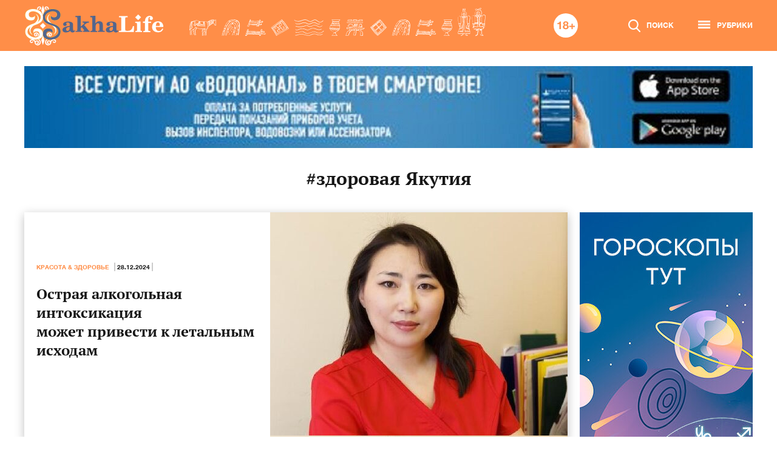

--- FILE ---
content_type: text/html; charset=UTF-8
request_url: https://sakhalife.ru/tag/zdorovaya-yakutiya/
body_size: 14530
content:
<!DOCTYPE html>
<html lang=ru>
    <head>
        <meta charset="utf-8">
		<meta name="viewport" content="width=device-width, initial-scale=1">
		<meta name='robots' content='index, follow, max-image-preview:large, max-snippet:-1, max-video-preview:-1' />

	<!-- This site is optimized with the Yoast SEO Premium plugin v26.6 (Yoast SEO v26.6) - https://yoast.com/wordpress/plugins/seo/ -->
	<title>Архивы здоровая Якутия - SAKHALIFE</title>
	<link rel="canonical" href="https://sakhalife.ru/tag/zdorovaya-yakutiya/" />
	<meta property="og:locale" content="ru_RU" />
	<meta property="og:type" content="article" />
	<meta property="og:title" content="Архивы здоровая Якутия" />
	<meta property="og:url" content="https://sakhalife.ru/tag/zdorovaya-yakutiya/" />
	<meta property="og:site_name" content="SAKHALIFE" />
	<meta name="twitter:card" content="summary_large_image" />
	<script type="application/ld+json" class="yoast-schema-graph">{"@context":"https://schema.org","@graph":[{"@type":"CollectionPage","@id":"https://sakhalife.ru/tag/zdorovaya-yakutiya/","url":"https://sakhalife.ru/tag/zdorovaya-yakutiya/","name":"Архивы здоровая Якутия - SAKHALIFE","isPartOf":{"@id":"https://sakhalife.ru/#website"},"primaryImageOfPage":{"@id":"https://sakhalife.ru/tag/zdorovaya-yakutiya/#primaryimage"},"image":{"@id":"https://sakhalife.ru/tag/zdorovaya-yakutiya/#primaryimage"},"thumbnailUrl":"https://sakhalife.ru/wp-content/uploads/2024/12/photo_5323611362552831150_x-2.jpg","breadcrumb":{"@id":"https://sakhalife.ru/tag/zdorovaya-yakutiya/#breadcrumb"},"inLanguage":"ru-RU"},{"@type":"ImageObject","inLanguage":"ru-RU","@id":"https://sakhalife.ru/tag/zdorovaya-yakutiya/#primaryimage","url":"https://sakhalife.ru/wp-content/uploads/2024/12/photo_5323611362552831150_x-2.jpg","contentUrl":"https://sakhalife.ru/wp-content/uploads/2024/12/photo_5323611362552831150_x-2.jpg","width":565,"height":368},{"@type":"BreadcrumbList","@id":"https://sakhalife.ru/tag/zdorovaya-yakutiya/#breadcrumb","itemListElement":[{"@type":"ListItem","position":1,"name":"Главная страница","item":"https://sakhalife.ru/"},{"@type":"ListItem","position":2,"name":"здоровая Якутия"}]},{"@type":"WebSite","@id":"https://sakhalife.ru/#website","url":"https://sakhalife.ru/","name":"SAKHALIFE","description":"Горячие новости Якутии и Якутска - скандалы и происшествия, политика и интриги, культура и спорт.","potentialAction":[{"@type":"SearchAction","target":{"@type":"EntryPoint","urlTemplate":"https://sakhalife.ru/?s={search_term_string}"},"query-input":{"@type":"PropertyValueSpecification","valueRequired":true,"valueName":"search_term_string"}}],"inLanguage":"ru-RU"}]}</script>
	<!-- / Yoast SEO Premium plugin. -->


<link rel="alternate" type="application/rss+xml" title="SAKHALIFE &raquo; Лента метки здоровая Якутия" href="https://sakhalife.ru/tag/zdorovaya-yakutiya/feed/" />
<style id='wp-img-auto-sizes-contain-inline-css' type='text/css'>
img:is([sizes=auto i],[sizes^="auto," i]){contain-intrinsic-size:3000px 1500px}
/*# sourceURL=wp-img-auto-sizes-contain-inline-css */
</style>
<link rel='stylesheet' id='wpfl-fonts-css' href='https://sakhalife.ru/wp-content/plugins/wp-fonts-integration/fonts.css?ver=1.2' type='text/css' media='all' />
<style id='wp-emoji-styles-inline-css' type='text/css'>

	img.wp-smiley, img.emoji {
		display: inline !important;
		border: none !important;
		box-shadow: none !important;
		height: 1em !important;
		width: 1em !important;
		margin: 0 0.07em !important;
		vertical-align: -0.1em !important;
		background: none !important;
		padding: 0 !important;
	}
/*# sourceURL=wp-emoji-styles-inline-css */
</style>
<link rel='stylesheet' id='sakhalife-css' href='https://sakhalife.ru/wp-content/themes/sakhalife/style.css?ver=1744966977' type='text/css' media='all' />
<script type="text/javascript" src="https://sakhalife.ru/wp-includes/js/jquery/jquery.min.js?ver=3.7.1" id="jquery-core-js"></script>
<script type="text/javascript" src="https://sakhalife.ru/wp-includes/js/jquery/jquery-migrate.min.js?ver=3.4.1" id="jquery-migrate-js"></script>
<link rel="https://api.w.org/" href="https://sakhalife.ru/wp-json/" /><link rel="alternate" title="JSON" type="application/json" href="https://sakhalife.ru/wp-json/wp/v2/tags/95316" /><link rel="EditURI" type="application/rsd+xml" title="RSD" href="https://sakhalife.ru/xmlrpc.php?rsd" />
<meta name="description" content="SAKHALIFE - Горячие новости Якутии и Якутска - скандалы и происшествия, политика и интриги, расследования, культура и спорт." /><meta name="keywords" content="Образование, Происшествия, Общество, Домоводство, Красота, Здоровье, Экономика, Финансы, Экология, Якутия, Якутск" /><!-- Нет версии AMPHTML для этого URL. --><link rel="icon" href="https://sakhalife.ru/wp-content/uploads/2023/06/favicon-32x32-1.png" sizes="32x32" />
<link rel="icon" href="https://sakhalife.ru/wp-content/uploads/2023/06/favicon-32x32-1.png" sizes="192x192" />
<link rel="apple-touch-icon" href="https://sakhalife.ru/wp-content/uploads/2023/06/favicon-32x32-1.png" />
<meta name="msapplication-TileImage" content="https://sakhalife.ru/wp-content/uploads/2023/06/favicon-32x32-1.png" />
<meta name="pmail-verification" content="6489159116a8166bdd7ecda4d7ce1228">
<meta name="yandex-verification" content="20650d9846040f6f" />
<!-- Yandex.RTB -->
<script>window.yaContextCb=window.yaContextCb||[]</script>
<script src="https://yandex.ru/ads/system/context.js" async></script>
<!-- /Yandex.RTB -->

<!--2xclick 04.11 -->
<script src='https://news.2xclick.ru/loader.js' crossorigin='use-credentials' async></script>
<script>
    (function(w, d, c, s, t){
        w[c] = w[c] || [];
        w[c].push(function(){
            gnezdo.create({
                
                tizerId: 359040,
            });
        });
    })(window, document, 'gnezdoAsyncCallbacks');
</script>
<!--/2xclick 04.11 -->

<!-- integration 10.03.25 -->
<script src="https://ru.viadata.store/v2/comm_min.js?sid=108361" async></script>
<!-- /integration 10.03.25 -->

<!-- Giraf.io 18.06.25 -->
<script type="text/javascript" src="https://code.giraff.io/data/widget-sakhaliferu.js" async></script>
<!-- /Giraf.io-->

<!-- Sparrow 30.10.25  see functions.php -->
<script type="text/javascript" src="https://widget.sparrow.ru/js/embed.js" async></script>
<!-- /Sparrow 30.10.25 -->
    <style id='global-styles-inline-css' type='text/css'>
:root{--wp--preset--aspect-ratio--square: 1;--wp--preset--aspect-ratio--4-3: 4/3;--wp--preset--aspect-ratio--3-4: 3/4;--wp--preset--aspect-ratio--3-2: 3/2;--wp--preset--aspect-ratio--2-3: 2/3;--wp--preset--aspect-ratio--16-9: 16/9;--wp--preset--aspect-ratio--9-16: 9/16;--wp--preset--gradient--vivid-cyan-blue-to-vivid-purple: linear-gradient(135deg,rgb(6,147,227) 0%,rgb(155,81,224) 100%);--wp--preset--gradient--light-green-cyan-to-vivid-green-cyan: linear-gradient(135deg,rgb(122,220,180) 0%,rgb(0,208,130) 100%);--wp--preset--gradient--luminous-vivid-amber-to-luminous-vivid-orange: linear-gradient(135deg,rgb(252,185,0) 0%,rgb(255,105,0) 100%);--wp--preset--gradient--luminous-vivid-orange-to-vivid-red: linear-gradient(135deg,rgb(255,105,0) 0%,rgb(207,46,46) 100%);--wp--preset--gradient--very-light-gray-to-cyan-bluish-gray: linear-gradient(135deg,rgb(238,238,238) 0%,rgb(169,184,195) 100%);--wp--preset--gradient--cool-to-warm-spectrum: linear-gradient(135deg,rgb(74,234,220) 0%,rgb(151,120,209) 20%,rgb(207,42,186) 40%,rgb(238,44,130) 60%,rgb(251,105,98) 80%,rgb(254,248,76) 100%);--wp--preset--gradient--blush-light-purple: linear-gradient(135deg,rgb(255,206,236) 0%,rgb(152,150,240) 100%);--wp--preset--gradient--blush-bordeaux: linear-gradient(135deg,rgb(254,205,165) 0%,rgb(254,45,45) 50%,rgb(107,0,62) 100%);--wp--preset--gradient--luminous-dusk: linear-gradient(135deg,rgb(255,203,112) 0%,rgb(199,81,192) 50%,rgb(65,88,208) 100%);--wp--preset--gradient--pale-ocean: linear-gradient(135deg,rgb(255,245,203) 0%,rgb(182,227,212) 50%,rgb(51,167,181) 100%);--wp--preset--gradient--electric-grass: linear-gradient(135deg,rgb(202,248,128) 0%,rgb(113,206,126) 100%);--wp--preset--gradient--midnight: linear-gradient(135deg,rgb(2,3,129) 0%,rgb(40,116,252) 100%);--wp--preset--spacing--20: 0.44rem;--wp--preset--spacing--30: 0.67rem;--wp--preset--spacing--40: 1rem;--wp--preset--spacing--50: 1.5rem;--wp--preset--spacing--60: 2.25rem;--wp--preset--spacing--70: 3.38rem;--wp--preset--spacing--80: 5.06rem;--wp--preset--shadow--natural: 6px 6px 9px rgba(0, 0, 0, 0.2);--wp--preset--shadow--deep: 12px 12px 50px rgba(0, 0, 0, 0.4);--wp--preset--shadow--sharp: 6px 6px 0px rgba(0, 0, 0, 0.2);--wp--preset--shadow--outlined: 6px 6px 0px -3px rgb(255, 255, 255), 6px 6px rgb(0, 0, 0);--wp--preset--shadow--crisp: 6px 6px 0px rgb(0, 0, 0);}:where(body) { margin: 0; }.wp-site-blocks > .alignleft { float: left; margin-right: 2em; }.wp-site-blocks > .alignright { float: right; margin-left: 2em; }.wp-site-blocks > .aligncenter { justify-content: center; margin-left: auto; margin-right: auto; }:where(.is-layout-flex){gap: 0.5em;}:where(.is-layout-grid){gap: 0.5em;}.is-layout-flow > .alignleft{float: left;margin-inline-start: 0;margin-inline-end: 2em;}.is-layout-flow > .alignright{float: right;margin-inline-start: 2em;margin-inline-end: 0;}.is-layout-flow > .aligncenter{margin-left: auto !important;margin-right: auto !important;}.is-layout-constrained > .alignleft{float: left;margin-inline-start: 0;margin-inline-end: 2em;}.is-layout-constrained > .alignright{float: right;margin-inline-start: 2em;margin-inline-end: 0;}.is-layout-constrained > .aligncenter{margin-left: auto !important;margin-right: auto !important;}.is-layout-constrained > :where(:not(.alignleft):not(.alignright):not(.alignfull)){margin-left: auto !important;margin-right: auto !important;}body .is-layout-flex{display: flex;}.is-layout-flex{flex-wrap: wrap;align-items: center;}.is-layout-flex > :is(*, div){margin: 0;}body .is-layout-grid{display: grid;}.is-layout-grid > :is(*, div){margin: 0;}body{padding-top: 0px;padding-right: 0px;padding-bottom: 0px;padding-left: 0px;}a:where(:not(.wp-element-button)){text-decoration: underline;}:root :where(.wp-element-button, .wp-block-button__link){background-color: #32373c;border-width: 0;color: #fff;font-family: inherit;font-size: inherit;font-style: inherit;font-weight: inherit;letter-spacing: inherit;line-height: inherit;padding-top: calc(0.667em + 2px);padding-right: calc(1.333em + 2px);padding-bottom: calc(0.667em + 2px);padding-left: calc(1.333em + 2px);text-decoration: none;text-transform: inherit;}.has-vivid-cyan-blue-to-vivid-purple-gradient-background{background: var(--wp--preset--gradient--vivid-cyan-blue-to-vivid-purple) !important;}.has-light-green-cyan-to-vivid-green-cyan-gradient-background{background: var(--wp--preset--gradient--light-green-cyan-to-vivid-green-cyan) !important;}.has-luminous-vivid-amber-to-luminous-vivid-orange-gradient-background{background: var(--wp--preset--gradient--luminous-vivid-amber-to-luminous-vivid-orange) !important;}.has-luminous-vivid-orange-to-vivid-red-gradient-background{background: var(--wp--preset--gradient--luminous-vivid-orange-to-vivid-red) !important;}.has-very-light-gray-to-cyan-bluish-gray-gradient-background{background: var(--wp--preset--gradient--very-light-gray-to-cyan-bluish-gray) !important;}.has-cool-to-warm-spectrum-gradient-background{background: var(--wp--preset--gradient--cool-to-warm-spectrum) !important;}.has-blush-light-purple-gradient-background{background: var(--wp--preset--gradient--blush-light-purple) !important;}.has-blush-bordeaux-gradient-background{background: var(--wp--preset--gradient--blush-bordeaux) !important;}.has-luminous-dusk-gradient-background{background: var(--wp--preset--gradient--luminous-dusk) !important;}.has-pale-ocean-gradient-background{background: var(--wp--preset--gradient--pale-ocean) !important;}.has-electric-grass-gradient-background{background: var(--wp--preset--gradient--electric-grass) !important;}.has-midnight-gradient-background{background: var(--wp--preset--gradient--midnight) !important;}
/*# sourceURL=global-styles-inline-css */
</style>
</head>
    <body class="archive tag tag-zdorovaya-yakutiya tag-95316 wp-embed-responsive wp-theme-sakhalife">
<!-- Yandex.Metrika counter -->
<script type="text/javascript" >
   (function(m,e,t,r,i,k,a){m[i]=m[i]||function(){(m[i].a=m[i].a||[]).push(arguments)};
   m[i].l=1*new Date();
   for (var j = 0; j < document.scripts.length; j++) {if (document.scripts[j].src === r) { return; }}
   k=e.createElement(t),a=e.getElementsByTagName(t)[0],k.async=1,k.src=r,a.parentNode.insertBefore(k,a)})
   (window, document, "script", "https://mc.yandex.ru/metrika/tag.js", "ym");

   ym(50143912, "init", {
        clickmap:true,
        trackLinks:true,
        accurateTrackBounce:true
   });
</script>
<noscript><div><img src="https://mc.yandex.ru/watch/50143912" style="position:absolute; left:-9999px;" alt="" /></div></noscript>
<!-- /Yandex.Metrika counter -->

<!--LiveInternet counter-->
<script type="text/javascript">
new Image().src = "//counter.yadro.ru/hit?r"+
escape(document.referrer)+((typeof(screen)=="undefined")?"":
";s"+screen.width+"*"+screen.height+"*"+(screen.colorDepth?
screen.colorDepth:screen.pixelDepth))+";u"+escape(document.URL)+
";h"+escape(document.title.substring(0,80))+
";"+Math.random();//</script>

<!-- Rating Mail.ru counter -->
<script type="text/javascript">
var _tmr = window._tmr || (window._tmr = []);
_tmr.push({id: "3188793", type: "pageView", start: (new Date()).getTime()});
(function (d, w, id) {
  if (d.getElementById(id)) return;
  var ts = d.createElement("script"); ts.type = "text/javascript"; ts.async = true; ts.id = id;
  ts.src = "https://top-fwz1.mail.ru/js/code.js";
  var f = function () {var s = d.getElementsByTagName("script")[0]; s.parentNode.insertBefore(ts, s);};
  if (w.opera == "[object Opera]") { d.addEventListener("DOMContentLoaded", f, false); } else { f(); }
})(document, window, "topmailru-code");
</script><noscript><div>
<img src="https://top-fwz1.mail.ru/counter?id=3188793;js=na" style="border:0;position:absolute;left:-9999px;" alt="Top.Mail.Ru" />
</div></noscript>
<!-- /Rating Mail.ru counter -->
					<nav id="menu" class="menu slideout-menu">
				<div class="mobile-menu-inner">
					<div class="block-info">
	<div class="weather">
		<div class="title">ПОГОДА В ЯКУТСКЕ</div>
				<div class="value icon-1">-28 °C</div>
	</div>
	<div class="rates">
		<div class="title">КУРСЫ ВАЛЮТ</div>
		<div class="items">
						<div class="item-euro">88.79</div>
			<div class="item-dollar">76.04</div>
			<div class="item-yen">10.86</div>
		</div>
	</div>
</div>					<a href="https://sakhalife.ru/top-novosti/" class="top-news-btn">Топ новости</a>
					<a href="https://sakhalife.ru/lenta-novostey/" class="news-feed-btn">Лента новостей</a>
					<ul id="menu-glavnoe-menyu" class="mobile-main-menu"><li id="menu-item-363638" class="menu-item menu-item-type-taxonomy menu-item-object-category menu-item-363638"><a href="https://sakhalife.ru/category/svetskaya-hronika/">Светская хроника</a></li>
<li id="menu-item-1142632" class="menu-item menu-item-type-taxonomy menu-item-object-category menu-item-1142632"><a href="https://sakhalife.ru/category/dosug/">Досуг</a></li>
<li id="menu-item-1054383" class="menu-item menu-item-type-taxonomy menu-item-object-category menu-item-1054383"><a href="https://sakhalife.ru/category/blagotvoritelnost/">Благотворительность</a></li>
<li id="menu-item-963136" class="menu-item menu-item-type-taxonomy menu-item-object-category menu-item-963136"><a href="https://sakhalife.ru/category/zhivoj-mir/">Живой мир</a></li>
<li id="menu-item-5" class="menu-item menu-item-type-taxonomy menu-item-object-category menu-item-5"><a href="https://sakhalife.ru/category/zheltok/">Желток</a></li>
<li id="menu-item-363639" class="menu-item menu-item-type-taxonomy menu-item-object-category menu-item-363639"><a href="https://sakhalife.ru/category/sudebnaya-hronika/">Судебная хроника</a></li>
<li id="menu-item-136638" class="menu-item menu-item-type-taxonomy menu-item-object-category menu-item-136638"><a href="https://sakhalife.ru/category/obrazovanie/">Образование</a></li>
<li id="menu-item-7" class="menu-item menu-item-type-taxonomy menu-item-object-category menu-item-7"><a href="https://sakhalife.ru/category/proisshestviya/">Происшествия</a></li>
<li id="menu-item-150740" class="menu-item menu-item-type-taxonomy menu-item-object-category menu-item-150740"><a href="https://sakhalife.ru/category/obshhestvo/">Общество</a></li>
<li id="menu-item-935209" class="menu-item menu-item-type-taxonomy menu-item-object-category menu-item-935209"><a href="https://sakhalife.ru/category/housekeeping/">Домоводство</a></li>
<li id="menu-item-136634" class="menu-item menu-item-type-taxonomy menu-item-object-category menu-item-136634"><a href="https://sakhalife.ru/category/krasota-amp-zdorove/">Красота &amp; Здоровье</a></li>
<li id="menu-item-8" class="menu-item menu-item-type-taxonomy menu-item-object-category menu-item-8"><a href="https://sakhalife.ru/category/futurolog/">Футуролог</a></li>
<li id="menu-item-9" class="menu-item menu-item-type-taxonomy menu-item-object-category menu-item-9"><a href="https://sakhalife.ru/category/ekonomika/">Экономика</a></li>
<li id="menu-item-10" class="menu-item menu-item-type-taxonomy menu-item-object-category menu-item-10"><a href="https://sakhalife.ru/category/finansyi/">Финансы</a></li>
<li id="menu-item-136635" class="menu-item menu-item-type-taxonomy menu-item-object-category menu-item-136635"><a href="https://sakhalife.ru/category/stolitsa/">Якутск</a></li>
<li id="menu-item-136636" class="menu-item menu-item-type-taxonomy menu-item-object-category menu-item-136636"><a href="https://sakhalife.ru/category/respublika/">Якутия</a></li>
<li id="menu-item-136637" class="menu-item menu-item-type-taxonomy menu-item-object-category menu-item-136637"><a href="https://sakhalife.ru/category/ekologiya/">Экология</a></li>
<li id="menu-item-136633" class="menu-item menu-item-type-taxonomy menu-item-object-category menu-item-136633"><a href="https://sakhalife.ru/category/sport/">Спорт</a></li>
<li id="menu-item-469364" class="menu-item menu-item-type-taxonomy menu-item-object-category menu-item-469364"><a href="https://sakhalife.ru/category/sahalii/">Сахалыы</a></li>
<li id="menu-item-4" class="menu-item menu-item-type-taxonomy menu-item-object-category menu-item-4"><a href="https://sakhalife.ru/category/politika/">Политика</a></li>
<li id="menu-item-11" class="menu-item menu-item-type-taxonomy menu-item-object-category menu-item-11"><a href="https://sakhalife.ru/category/aar-ayyiyi-itebele/">ААР АЙЫЫ ИТЭҕЭЛЭ</a></li>
<li id="menu-item-472217" class="menu-item menu-item-type-taxonomy menu-item-object-category menu-item-472217"><a href="https://sakhalife.ru/category/puteshestviya/">Путешествия &amp; Отдых</a></li>
<li id="menu-item-472218" class="menu-item menu-item-type-taxonomy menu-item-object-category menu-item-472218"><a href="https://sakhalife.ru/category/goroskop/">Гороскоп</a></li>
<li id="menu-item-474077" class="menu-item menu-item-type-taxonomy menu-item-object-category menu-item-474077"><a href="https://sakhalife.ru/category/pravoslavie/">Православие</a></li>
<li id="menu-item-474078" class="menu-item menu-item-type-taxonomy menu-item-object-category menu-item-474078"><a href="https://sakhalife.ru/category/narodnyj-kalendar/">Народный календарь</a></li>
<li id="menu-item-474079" class="menu-item menu-item-type-taxonomy menu-item-object-category menu-item-474079"><a href="https://sakhalife.ru/category/prazdniki/">Праздники</a></li>
<li id="menu-item-528871" class="menu-item menu-item-type-taxonomy menu-item-object-category menu-item-528871"><a href="https://sakhalife.ru/category/koronavirus/">Коронавирус</a></li>
<li id="menu-item-531890" class="menu-item menu-item-type-taxonomy menu-item-object-category menu-item-531890"><a href="https://sakhalife.ru/category/esoterica/">Эзотерика</a></li>
<li id="menu-item-933824" class="menu-item menu-item-type-taxonomy menu-item-object-category menu-item-933824"><a href="https://sakhalife.ru/category/nauka/">Наука</a></li>
<li id="menu-item-560761" class="menu-item menu-item-type-taxonomy menu-item-object-category menu-item-560761"><a href="https://sakhalife.ru/category/nacionalnyie-proektyi/">Национальные проекты</a></li>
<li id="menu-item-572223" class="menu-item menu-item-type-taxonomy menu-item-object-category menu-item-572223"><a href="https://sakhalife.ru/category/kultura/">Культура</a></li>
<li id="menu-item-573843" class="menu-item menu-item-type-taxonomy menu-item-object-category menu-item-573843"><a href="https://sakhalife.ru/category/nekrolog/">Некролог</a></li>
<li id="menu-item-582438" class="menu-item menu-item-type-taxonomy menu-item-object-category menu-item-582438"><a href="https://sakhalife.ru/category/pogoda/">Погода</a></li>
<li id="menu-item-666377" class="menu-item menu-item-type-taxonomy menu-item-object-category menu-item-666377"><a href="https://sakhalife.ru/category/vdohnovlyayushhaya-czitata/">Вдохновляющая цитата</a></li>
<li id="menu-item-687220" class="menu-item menu-item-type-taxonomy menu-item-object-category menu-item-687220"><a href="https://sakhalife.ru/category/multikulturnaya-yakutiya/">Мультикультурная Якутия</a></li>
<li id="menu-item-793980" class="menu-item menu-item-type-taxonomy menu-item-object-category menu-item-793980"><a href="https://sakhalife.ru/category/zhitejskie-istorii/">Житейские истории</a></li>
<li id="menu-item-1044696" class="menu-item menu-item-type-taxonomy menu-item-object-category menu-item-1044696"><a href="https://sakhalife.ru/category/chelovek-truda/">Человек труда</a></li>
<li id="menu-item-1044715" class="menu-item menu-item-type-taxonomy menu-item-object-category menu-item-1044715"><a href="https://sakhalife.ru/category/priroda/">Природа</a></li>
</ul>					<ul id="menu-dopolnitelnoe-menyu" class="mobile-second-menu"><li id="menu-item-469351" class="menu-item menu-item-type-post_type menu-item-object-page menu-item-469351"><a href="https://sakhalife.ru/pravovaya-informatsiya-ob-informatsionnom-agentstve-sakhalife-ru/">Мы</a></li>
</ul>				</div>
			</nav>

			<div class="header-mobile fixed-header">
				<div class="inner">
					<div class="hamburger hamburger--spin js-slideout-toggle">
						<div class="hamburger-box">
							<div class="hamburger-inner"></div>
						</div>
					</div>
					<a href="/" class="logo-mobile"></a>
					<a href="#" class="mobile-search-btn">
						<svg width="20" height="21" viewBox="0 0 20 21" fill="none" xmlns="http://www.w3.org/2000/svg" class="icon-search">
	<path d="M19.6959 19.1277L14.7656 13.9295C16.0332 12.4018 16.7278 10.4797 16.7278 8.47874C16.7278 3.80364 12.9757 0 8.36391 0C3.75212 0 0 3.80364 0 8.47874C0 13.1538 3.75212 16.9575 8.36391 16.9575C10.0952 16.9575 11.7451 16.4281 13.1557 15.4232L18.1235 20.6609C18.3311 20.8795 18.6104 21 18.9097 21C19.193 21 19.4617 20.8905 19.6657 20.6914C20.0992 20.2686 20.113 19.5675 19.6959 19.1277ZM8.36391 2.21185C11.7727 2.21185 14.5459 5.0231 14.5459 8.47874C14.5459 11.9344 11.7727 14.7456 8.36391 14.7456C4.95507 14.7456 2.18189 11.9344 2.18189 8.47874C2.18189 5.0231 4.95507 2.21185 8.36391 2.21185Z" fill="white"/>
</svg>						<svg width="20" height="20" viewBox="0 0 20 20" fill="none" xmlns="http://www.w3.org/2000/svg" class="icon-close">
	<path fill-rule="evenodd" clip-rule="evenodd" d="M12.377 10L19.5077 2.8693C20.1641 2.21291 20.1641 1.14869 19.5077 0.492388C18.8513 -0.164004 17.7872 -0.164004 17.1308 0.492388L9.99996 7.62322L2.86914 0.492294C2.21274 -0.164098 1.14862 -0.164098 0.492224 0.492294C-0.164075 1.14869 -0.164075 2.21291 0.492224 2.86921L7.62305 9.99994L0.492224 17.1308C-0.164075 17.7872 -0.164075 18.8514 0.492224 19.5077C1.14862 20.1641 2.21274 20.1641 2.86914 19.5077L9.99996 12.3769L17.1308 19.5077C17.7871 20.1641 18.8513 20.1641 19.5077 19.5077C20.1641 18.8513 20.1641 17.7872 19.5077 17.1308L12.377 10Z" fill="white"/>
</svg> 
					</a>
					<form role="search" method="get" class="search-form" action="https://sakhalife.ru/">
    <input type="text" class="search-field" name="s" required="required" />
    <input type="submit" class="search-submit" value="" />
</form>				</div>
			</div>
		
		<div id="main" class="site-content panel">
							<header>
					<div class="inner">
						<a href="/" class="logo"></a>
						<div class="header-right">
							<form role="search" method="get" class="search-form" action="https://sakhalife.ru/">
    <input type="text" class="search-field" name="s" required="required" />
    <input type="submit" class="search-submit" value="" />
</form>							<svg width="40" height="40" viewBox="0 0 40 40" fill="none" xmlns="http://www.w3.org/2000/svg" class="icon-18">
	<circle cx="20" cy="20" r="20" fill="white"/>
	<path d="M12.056 26V13.4H10.022C9.95 13.88 9.8 14.282 9.572 14.606C9.344 14.93 9.062 15.194 8.726 15.398C8.402 15.59 8.03 15.728 7.61 15.812C7.202 15.884 6.776 15.914 6.332 15.902V17.828H9.5V26H12.056ZM18.098 16.82C18.098 16.532 18.146 16.28 18.242 16.064C18.35 15.848 18.494 15.668 18.674 15.524C18.854 15.38 19.058 15.272 19.286 15.2C19.526 15.116 19.772 15.074 20.024 15.074C20.42 15.074 20.738 15.134 20.978 15.254C21.23 15.374 21.422 15.524 21.554 15.704C21.698 15.884 21.794 16.076 21.842 16.28C21.89 16.472 21.914 16.652 21.914 16.82C21.914 17.36 21.734 17.774 21.374 18.062C21.014 18.338 20.564 18.476 20.024 18.476C19.508 18.476 19.058 18.338 18.674 18.062C18.29 17.774 18.098 17.36 18.098 16.82ZM15.776 16.586C15.776 17.21 15.932 17.756 16.244 18.224C16.556 18.692 17.018 19.01 17.63 19.178V19.214C16.874 19.394 16.286 19.754 15.866 20.294C15.458 20.834 15.254 21.506 15.254 22.31C15.254 22.994 15.386 23.582 15.65 24.074C15.926 24.566 16.286 24.974 16.73 25.298C17.186 25.622 17.696 25.856 18.26 26C18.836 26.156 19.43 26.234 20.042 26.234C20.63 26.234 21.206 26.156 21.77 26C22.334 25.832 22.838 25.586 23.282 25.262C23.726 24.938 24.08 24.53 24.344 24.038C24.62 23.546 24.758 22.964 24.758 22.292C24.758 21.5 24.554 20.834 24.146 20.294C23.738 19.742 23.156 19.382 22.4 19.214V19.178C23.012 18.974 23.468 18.638 23.768 18.17C24.08 17.702 24.236 17.156 24.236 16.532C24.236 16.22 24.164 15.872 24.02 15.488C23.876 15.092 23.636 14.726 23.3 14.39C22.976 14.042 22.544 13.748 22.004 13.508C21.464 13.268 20.804 13.148 20.024 13.148C19.508 13.148 18.998 13.22 18.494 13.364C17.99 13.508 17.534 13.724 17.126 14.012C16.73 14.3 16.406 14.66 16.154 15.092C15.902 15.524 15.776 16.022 15.776 16.586ZM17.81 22.184C17.81 21.536 18.026 21.044 18.458 20.708C18.89 20.36 19.418 20.186 20.042 20.186C20.342 20.186 20.618 20.234 20.87 20.33C21.134 20.426 21.362 20.564 21.554 20.744C21.758 20.924 21.914 21.14 22.022 21.392C22.142 21.632 22.202 21.902 22.202 22.202C22.202 22.514 22.148 22.802 22.04 23.066C21.932 23.33 21.776 23.558 21.572 23.75C21.38 23.93 21.152 24.074 20.888 24.182C20.636 24.278 20.354 24.326 20.042 24.326C19.742 24.326 19.454 24.278 19.178 24.182C18.902 24.074 18.662 23.93 18.458 23.75C18.266 23.558 18.11 23.33 17.99 23.066C17.87 22.802 17.81 22.508 17.81 22.184ZM31.3759 20.492V16.91H29.4499V20.492H25.8679V22.418H29.4499V26H31.3759V22.418H34.9579V20.492H31.3759Z" fill="#FF8E48"/>
</svg>							<a href="#" class="search-btn header-link">
								<svg width="20" height="21" viewBox="0 0 20 21" fill="none" xmlns="http://www.w3.org/2000/svg" class="icon-search">
	<path d="M19.6959 19.1277L14.7656 13.9295C16.0332 12.4018 16.7278 10.4797 16.7278 8.47874C16.7278 3.80364 12.9757 0 8.36391 0C3.75212 0 0 3.80364 0 8.47874C0 13.1538 3.75212 16.9575 8.36391 16.9575C10.0952 16.9575 11.7451 16.4281 13.1557 15.4232L18.1235 20.6609C18.3311 20.8795 18.6104 21 18.9097 21C19.193 21 19.4617 20.8905 19.6657 20.6914C20.0992 20.2686 20.113 19.5675 19.6959 19.1277ZM8.36391 2.21185C11.7727 2.21185 14.5459 5.0231 14.5459 8.47874C14.5459 11.9344 11.7727 14.7456 8.36391 14.7456C4.95507 14.7456 2.18189 11.9344 2.18189 8.47874C2.18189 5.0231 4.95507 2.21185 8.36391 2.21185Z" fill="white"/>
</svg> 
								<svg width="20" height="20" viewBox="0 0 20 20" fill="none" xmlns="http://www.w3.org/2000/svg" class="icon-close">
	<path fill-rule="evenodd" clip-rule="evenodd" d="M12.377 10L19.5077 2.8693C20.1641 2.21291 20.1641 1.14869 19.5077 0.492388C18.8513 -0.164004 17.7872 -0.164004 17.1308 0.492388L9.99996 7.62322L2.86914 0.492294C2.21274 -0.164098 1.14862 -0.164098 0.492224 0.492294C-0.164075 1.14869 -0.164075 2.21291 0.492224 2.86921L7.62305 9.99994L0.492224 17.1308C-0.164075 17.7872 -0.164075 18.8514 0.492224 19.5077C1.14862 20.1641 2.21274 20.1641 2.86914 19.5077L9.99996 12.3769L17.1308 19.5077C17.7871 20.1641 18.8513 20.1641 19.5077 19.5077C20.1641 18.8513 20.1641 17.7872 19.5077 17.1308L12.377 10Z" fill="white"/>
</svg> 
								<span>Поиск</span>
							</a>
							<a href="#" class="menu-btn header-link">
								<div class="hamburger hamburger--spin">
									<div class="hamburger-box">
										<div class="hamburger-inner"></div>
									</div>
								</div>
								<span>Рубрики</span>
							</a>
						</div>
					</div>
				</header>
			
<div class="page-wrap">
		<div class="banner2-wrap banner-wrap banner-slider">
		
										<div class="banner2-item banner-item">
																						<a href="https://vodokanal-ykt.ru/vodokanal-zapustil-mobilnoe-prilozhenie/" target="_blank"><img width="1200" height="135" src="https://sakhalife.ru/wp-content/uploads/fly-images/906141/sakhalife-1200-1200x135-c.jpg" class="attachment-banner2" alt="sakhalife-1200" /></a>
										</div>
					</div>
			<h1>#здоровая Якутия</h1>
	
	<div class="cat-top-rows">
		<div class="top-rows-items">
				<div class="cat-row1">
		<a href="https://sakhalife.ru/ostraya-alkogolnaya-intoksikacziya-mozhet-privesti-k-letalnym-ishodam/" class='new wide2-new new-1082660'>
	<div class="inner">
			<div class="img" style="background-image: url(https://sakhalife.ru/wp-content/uploads/fly-images/1082662/photo_5323611362552831150_x-2-490x375-c.jpg)"></div>
		<div class="inner-content">
			<div class="meta">
			<div class="cat" data-link="https://sakhalife.ru/category/krasota-amp-zdorove/">Красота &amp; Здоровье</div>
		<div class="date">
		28.12.2024	</div>
</div>			<div class="title">Острая алкогольная интоксикация может привести к летальным исходам</div>		</div>
	</div>
</a>
	</div>
				<div class="cat-row2">
		<a href="https://sakhalife.ru/vazhno-pered-prazdnikami-dietolog-o-salatah-reczepty/" class='new standard2-new new-1080572'>
	<div class="inner">
			<div class="img" style="background-image: url(https://sakhalife.ru/wp-content/uploads/fly-images/1080574/4c5ec816644db80e0db357598d24b9d46969-400x210-c.jpeg)"></div>
		<div class="inner-content">
			<div class="meta">
			<div class="cat" data-link="https://sakhalife.ru/category/krasota-amp-zdorove/">Красота &amp; Здоровье</div>
		<div class="date">
		22.12.2024	</div>
</div>			<div class="title">Важно перед праздниками! Диетолог о салатах (+рецепты)</div>		</div>
	</div>
</a>
<a href="https://sakhalife.ru/kachestvo-zhizni-roditelej-detej-invalidov-put-k-svoemu-zdorovyu/" class='new standard2-new new-1062274'>
	<div class="inner">
			<div class="img" style="background-image: url(https://sakhalife.ru/wp-content/uploads/fly-images/1062275/photo_5262528509467813009_y-400x210-c.jpg)"></div>
		<div class="inner-content">
			<div class="meta">
			<div class="cat" data-link="https://sakhalife.ru/category/krasota-amp-zdorove/">Красота &amp; Здоровье</div>
		<div class="date">
		31.10.2024	</div>
</div>			<div class="title">Качество жизни родителей детей-инвалидов: Путь к своему здоровью</div>		</div>
	</div>
</a>
<a href="https://sakhalife.ru/kakie-vazhnye-zvonochki-signaliziruyut-o-tom-chto-pora-obratitsya-k-psihologu/" class='new standard2-new new-1055396'>
	<div class="inner">
			<div class="img" style="background-image: url(https://sakhalife.ru/wp-content/uploads/fly-images/1055398/whatsapp-image-2024-10-10-at-13.14.17-1-400x210-c.jpeg)"></div>
		<div class="inner-content">
			<div class="meta">
			<div class="cat" data-link="https://sakhalife.ru/category/krasota-amp-zdorove/">Красота &amp; Здоровье</div>
		<div class="date">
		11.10.2024	</div>
</div>			<div class="title">Какие важные звоночки сигнализируют о том, что пора обратиться к психологу</div>		</div>
	</div>
</a>
	</div>
		</div>
			<div class="banner4-wrap banner-wrap banner-slider">
		
										<div class="banner4-item banner-item">
																						<a href="https://sakhalife.ru/category/goroskop/" target="_blank"><img width="285" height="670" src="https://sakhalife.ru/wp-content/uploads/fly-images/990605/1-7-285x670-c.jpg" class="attachment-banner4" alt="1" /></a>
										</div>
					</div>
	</div>

		<div class="cat-row3 cat-row">
		<a href="https://sakhalife.ru/kleshhevoj-enczefalit-kak-uberechsya/" class='new standard2-new new-1019931'>
	<div class="inner">
			<div class="img" style="background-image: url(https://sakhalife.ru/wp-content/uploads/fly-images/1019932/photo_5449461540777482090_y-400x210-c.jpg)"></div>
		<div class="inner-content">
			<div class="meta">
			<div class="cat" data-link="https://sakhalife.ru/category/krasota-amp-zdorove/">Красота &amp; Здоровье</div>
		<div class="date">
		24.06.2024	</div>
</div>			<div class="title">Клещевой энцефалит: Как уберечься?</div>		</div>
	</div>
</a>
<a href="https://sakhalife.ru/zdorovaya-yakutiya-vse-mediczinskie-uslugi-v-odnom-meste/" class='new standard2-new new-802279'>
	<div class="inner">
			<div class="img" style="background-image: url(https://sakhalife.ru/wp-content/themes/sakhalife/img/placeholder-small.jpg)"></div>
		<div class="inner-content">
			<div class="meta">
			<div class="cat" data-link="https://sakhalife.ru/category/krasota-amp-zdorove/">Красота &amp; Здоровье</div>
		<div class="date">
		18.11.2022	</div>
</div>			<div class="title">Здоровая Якутия: Все медицинские услуги в одном месте</div>		</div>
	</div>
</a>
	</div>
		<div class="top-news">
		<div class="header">
			<span>ТОП НОВОСТИ</span>
		</div>
		<div class="items">
							<div class='new side-new new-1191712'>
	<div class="new-inner">
		<div class="meta">
			<div class="date">18.01.2026</div>
			<div class="meta-right">
								<div class="comments">1</div>
				<!-- OLD counter of views  -->
				<!-- <div class="views">85108</div> -->
				<div class="views">85&nbsp;380</div>
			</div>
		</div>
		<a href="https://sakhalife.ru/2026-god-dlya-devy-ot-illyuzij-yanvarya-k-triumfu-sentyabrya/" class="title">2026 год для Девы: от иллюзий января к триумфу сентября</a>
			</div>
</div>							<div class='new side-new new-1192075'>
	<div class="new-inner">
		<div class="meta">
			<div class="date">20.01.2026</div>
			<div class="meta-right">
								<div class="comments">0</div>
				<!-- OLD counter of views  -->
				<!-- <div class="views">67077</div> -->
				<div class="views">67&nbsp;259</div>
			</div>
		</div>
		<a href="https://sakhalife.ru/goroskop-na-vtornik-20-yanvarya-2026-goda/" class="title">Гороскоп на вторник 20 января 2026 года</a>
			</div>
</div>							<div class='new side-new new-1191388'>
	<div class="new-inner">
		<div class="meta">
			<div class="date">17.01.2026</div>
			<div class="meta-right">
								<div class="comments">0</div>
				<!-- OLD counter of views  -->
				<!-- <div class="views">66714</div> -->
				<div class="views">66&nbsp;840</div>
			</div>
		</div>
		<a href="https://sakhalife.ru/goroskop-na-subbotu-17-yanvarya-2026-goda/" class="title">Гороскоп на субботу 17 января 2026 года</a>
			</div>
</div>							<div class='new side-new new-1192429'>
	<div class="new-inner">
		<div class="meta">
			<div class="date">21.01.2026</div>
			<div class="meta-right">
								<div class="comments">0</div>
				<!-- OLD counter of views  -->
				<!-- <div class="views">58667</div> -->
				<div class="views">59&nbsp;245</div>
			</div>
		</div>
		<a href="https://sakhalife.ru/goroskop-udachi-v-god-ognennoj-loshadi-2026-kogo-zhdet-stremitelnyj-uspeh-i-kak-pojmat-udachu-za-uzdu/" class="title">Гороскоп удачи в год Огненной Лошади 2026: кого ждет стремительный успех и как поймать удачу за узду</a>
			</div>
</div>							<div class='new side-new new-1191760'>
	<div class="new-inner">
		<div class="meta">
			<div class="date">18.01.2026</div>
			<div class="meta-right">
								<div class="comments">0</div>
				<!-- OLD counter of views  -->
				<!-- <div class="views">58568</div> -->
				<div class="views">58&nbsp;700</div>
			</div>
		</div>
		<a href="https://sakhalife.ru/ezhenedelnyj-goroskop-s-18-po-25-yanvarya-2026-goda/" class="title">Еженедельный гороскоп с 18 по 25 января 2026 года</a>
			</div>
</div>							<div class='new side-new new-1191664'>
	<div class="new-inner">
		<div class="meta">
			<div class="date">18.01.2026</div>
			<div class="meta-right">
								<div class="comments">0</div>
				<!-- OLD counter of views  -->
				<!-- <div class="views">48097</div> -->
				<div class="views">48&nbsp;197</div>
			</div>
		</div>
		<a href="https://sakhalife.ru/goroskop-na-voskresene-18-yanvarya-2026-goda/" class="title">Гороскоп на воскресенье 18 января 2026 года</a>
			</div>
</div>							<div class='new side-new new-1191478'>
	<div class="new-inner">
		<div class="meta">
			<div class="date">17.01.2026</div>
			<div class="meta-right">
								<div class="comments">0</div>
				<!-- OLD counter of views  -->
				<!-- <div class="views">41151</div> -->
				<div class="views">41&nbsp;342</div>
			</div>
		</div>
		<a href="https://sakhalife.ru/3-znaka-zodiaka-u-kotoryh-fevral-projdet-pod-znakom-lyubvi/" class="title">3 знака зодиака, у которых февраль пройдет под знаком любви</a>
			</div>
</div>							<div class='new side-new new-1192340'>
	<div class="new-inner">
		<div class="meta">
			<div class="date">20.01.2026</div>
			<div class="meta-right">
								<div class="comments">1</div>
				<!-- OLD counter of views  -->
				<!-- <div class="views">40793</div> -->
				<div class="views">42&nbsp;014</div>
			</div>
		</div>
		<a href="https://sakhalife.ru/tehobsluzhivanie-gazovogo-oborudovaniya-chto-izmenitsya/" class="title">Техобслуживание газового оборудования: Что изменится?</a>
			</div>
</div>							<div class='new side-new new-1191755'>
	<div class="new-inner">
		<div class="meta">
			<div class="date">18.01.2026</div>
			<div class="meta-right">
								<div class="comments">0</div>
				<!-- OLD counter of views  -->
				<!-- <div class="views">38157</div> -->
				<div class="views">41&nbsp;397</div>
			</div>
		</div>
		<a href="https://sakhalife.ru/viktorina-dlya-znatokov-sssr-kto-smozhet-projti-verno/" class="title">Викторина для знатоков СССР: Кто сможет пройти верно?</a>
			</div>
</div>							<div class='new side-new new-1191570'>
	<div class="new-inner">
		<div class="meta">
			<div class="date">17.01.2026</div>
			<div class="meta-right">
								<div class="comments">1</div>
				<!-- OLD counter of views  -->
				<!-- <div class="views">34714</div> -->
				<div class="views">34&nbsp;875</div>
			</div>
		</div>
		<a href="https://sakhalife.ru/a-byl-li-bal-o-diskoteke-v-opernom-teatre/" class="title">А был ли бал? О дискотеке в оперном театре</a>
			</div>
</div>					</div>
	</div>
		
	</div>

	<footer>
		<div class="footer">
			<div class="inner">
				<div class="footer-row1">
					<a href="/" class="logo-footer"></a>
					<ul id="menu-glavnoe-menyu-1" class="footer-menu"><li class="menu-item menu-item-type-taxonomy menu-item-object-category menu-item-363638"><a href="https://sakhalife.ru/category/svetskaya-hronika/">Светская хроника</a></li>
<li class="menu-item menu-item-type-taxonomy menu-item-object-category menu-item-1142632"><a href="https://sakhalife.ru/category/dosug/">Досуг</a></li>
<li class="menu-item menu-item-type-taxonomy menu-item-object-category menu-item-1054383"><a href="https://sakhalife.ru/category/blagotvoritelnost/">Благотворительность</a></li>
<li class="menu-item menu-item-type-taxonomy menu-item-object-category menu-item-963136"><a href="https://sakhalife.ru/category/zhivoj-mir/">Живой мир</a></li>
<li class="menu-item menu-item-type-taxonomy menu-item-object-category menu-item-5"><a href="https://sakhalife.ru/category/zheltok/">Желток</a></li>
<li class="menu-item menu-item-type-taxonomy menu-item-object-category menu-item-363639"><a href="https://sakhalife.ru/category/sudebnaya-hronika/">Судебная хроника</a></li>
<li class="menu-item menu-item-type-taxonomy menu-item-object-category menu-item-136638"><a href="https://sakhalife.ru/category/obrazovanie/">Образование</a></li>
<li class="menu-item menu-item-type-taxonomy menu-item-object-category menu-item-7"><a href="https://sakhalife.ru/category/proisshestviya/">Происшествия</a></li>
<li class="menu-item menu-item-type-taxonomy menu-item-object-category menu-item-150740"><a href="https://sakhalife.ru/category/obshhestvo/">Общество</a></li>
<li class="menu-item menu-item-type-taxonomy menu-item-object-category menu-item-935209"><a href="https://sakhalife.ru/category/housekeeping/">Домоводство</a></li>
<li class="menu-item menu-item-type-taxonomy menu-item-object-category menu-item-136634"><a href="https://sakhalife.ru/category/krasota-amp-zdorove/">Красота &amp; Здоровье</a></li>
<li class="menu-item menu-item-type-taxonomy menu-item-object-category menu-item-8"><a href="https://sakhalife.ru/category/futurolog/">Футуролог</a></li>
<li class="menu-item menu-item-type-taxonomy menu-item-object-category menu-item-9"><a href="https://sakhalife.ru/category/ekonomika/">Экономика</a></li>
<li class="menu-item menu-item-type-taxonomy menu-item-object-category menu-item-10"><a href="https://sakhalife.ru/category/finansyi/">Финансы</a></li>
<li class="menu-item menu-item-type-taxonomy menu-item-object-category menu-item-136635"><a href="https://sakhalife.ru/category/stolitsa/">Якутск</a></li>
<li class="menu-item menu-item-type-taxonomy menu-item-object-category menu-item-136636"><a href="https://sakhalife.ru/category/respublika/">Якутия</a></li>
<li class="menu-item menu-item-type-taxonomy menu-item-object-category menu-item-136637"><a href="https://sakhalife.ru/category/ekologiya/">Экология</a></li>
<li class="menu-item menu-item-type-taxonomy menu-item-object-category menu-item-136633"><a href="https://sakhalife.ru/category/sport/">Спорт</a></li>
<li class="menu-item menu-item-type-taxonomy menu-item-object-category menu-item-469364"><a href="https://sakhalife.ru/category/sahalii/">Сахалыы</a></li>
<li class="menu-item menu-item-type-taxonomy menu-item-object-category menu-item-4"><a href="https://sakhalife.ru/category/politika/">Политика</a></li>
<li class="menu-item menu-item-type-taxonomy menu-item-object-category menu-item-11"><a href="https://sakhalife.ru/category/aar-ayyiyi-itebele/">ААР АЙЫЫ ИТЭҕЭЛЭ</a></li>
<li class="menu-item menu-item-type-taxonomy menu-item-object-category menu-item-472217"><a href="https://sakhalife.ru/category/puteshestviya/">Путешествия &amp; Отдых</a></li>
<li class="menu-item menu-item-type-taxonomy menu-item-object-category menu-item-472218"><a href="https://sakhalife.ru/category/goroskop/">Гороскоп</a></li>
<li class="menu-item menu-item-type-taxonomy menu-item-object-category menu-item-474077"><a href="https://sakhalife.ru/category/pravoslavie/">Православие</a></li>
<li class="menu-item menu-item-type-taxonomy menu-item-object-category menu-item-474078"><a href="https://sakhalife.ru/category/narodnyj-kalendar/">Народный календарь</a></li>
<li class="menu-item menu-item-type-taxonomy menu-item-object-category menu-item-474079"><a href="https://sakhalife.ru/category/prazdniki/">Праздники</a></li>
<li class="menu-item menu-item-type-taxonomy menu-item-object-category menu-item-528871"><a href="https://sakhalife.ru/category/koronavirus/">Коронавирус</a></li>
<li class="menu-item menu-item-type-taxonomy menu-item-object-category menu-item-531890"><a href="https://sakhalife.ru/category/esoterica/">Эзотерика</a></li>
<li class="menu-item menu-item-type-taxonomy menu-item-object-category menu-item-933824"><a href="https://sakhalife.ru/category/nauka/">Наука</a></li>
<li class="menu-item menu-item-type-taxonomy menu-item-object-category menu-item-560761"><a href="https://sakhalife.ru/category/nacionalnyie-proektyi/">Национальные проекты</a></li>
<li class="menu-item menu-item-type-taxonomy menu-item-object-category menu-item-572223"><a href="https://sakhalife.ru/category/kultura/">Культура</a></li>
<li class="menu-item menu-item-type-taxonomy menu-item-object-category menu-item-573843"><a href="https://sakhalife.ru/category/nekrolog/">Некролог</a></li>
<li class="menu-item menu-item-type-taxonomy menu-item-object-category menu-item-582438"><a href="https://sakhalife.ru/category/pogoda/">Погода</a></li>
<li class="menu-item menu-item-type-taxonomy menu-item-object-category menu-item-666377"><a href="https://sakhalife.ru/category/vdohnovlyayushhaya-czitata/">Вдохновляющая цитата</a></li>
<li class="menu-item menu-item-type-taxonomy menu-item-object-category menu-item-687220"><a href="https://sakhalife.ru/category/multikulturnaya-yakutiya/">Мультикультурная Якутия</a></li>
<li class="menu-item menu-item-type-taxonomy menu-item-object-category menu-item-793980"><a href="https://sakhalife.ru/category/zhitejskie-istorii/">Житейские истории</a></li>
<li class="menu-item menu-item-type-taxonomy menu-item-object-category menu-item-1044696"><a href="https://sakhalife.ru/category/chelovek-truda/">Человек труда</a></li>
<li class="menu-item menu-item-type-taxonomy menu-item-object-category menu-item-1044715"><a href="https://sakhalife.ru/category/priroda/">Природа</a></li>
</ul>					<div class="socials mobile-socials">
		</div>				</div>
				<div class="footer-row2">
					<div class="column-left">
						<p>© 2020. Сетевое издание «SAKHALIFE.RU» (18+). Зарегистрировано в Федеральной службе по надзору в сфере связи, информационных технологий и массовых коммуникаций (Роскомнадзор) 16 сентября 2016 года.</p>
<p>Свидетельство о регистрации ЭЛ № ФС 77 - 67152. Электронная почта редакции: sakhalife.ru@gmail.com , sakhalife@internet.ru</p>
<p>Электронная почта для официальной и деловой переписки, а также по вопросам рекламы и заключения договоров: sakhalife.comment@gmail.com<br />
Телефон редакции: +7 (999) 174-67-82. Учредитель СМИ: ООО “ЮНИОН СИСТЕМС“.</p>
<p>Главный редактор: Булчукей С.В.<br />
По вопросам рекламы звонить/писать на +7 (999) 174-67-82</p>
						<div class="socials desktop-socials">
		</div>					</div>
					<div class="column-right">
						<p>В материалах сетевого издания возможны упоминая иноагентов и запрещенных организаций. Список иноагентов опубликован на сайте https://minjust.gov.ru/uploaded/files/reestr-inostrannyih-agentov-01032024.pdf Список пополняется.<br />
Список запрещенных организаций опубликован на сайте https://minjust.gov.ru/ru/documents/7822/<br />
Instagram и Facebook (Metа) запрещены в РФ за экстремизм.</p>
<p>На информационном ресурсе применяются <a class="copy" style="font-size: 12px; background: transparent;" href="/recommended">рекомендательные технологии</a>.<br />
Использование материалов, опубликованных на сайте sakhalife.ru допускается только с письменного разрешения правообладателя или с обязательной прямой гиперссылкой на страницу, с которой материал заимствован.</p>
<p>Гиперссылка должна размещаться непосредственно в тексте, воспроизводящем оригинальный материал sakhalife.ru, до или после цитируемого блока.</p>
					</div>
				</div>
			</div>
		</div>
		<div class="copy">
			<div class="inner">
				<div class="informer">
					<!-- Yandex.Metrika informer -->
<a href="https://metrika.yandex.ru/stat/?id=50143912&amp;from=informer"
target="_blank" rel="nofollow"><img src="https://informer.yandex.ru/informer/50143912/3_1_FFFFFFFF_EFEFEFFF_0_pageviews"
style="width:88px; height:31px; border:0;" alt="Яндекс.Метрика" title="Яндекс.Метрика: данные за сегодня (просмотры, визиты и уникальные посетители)" class="ym-advanced-informer" data-cid="50143912" data-lang="ru" /></a>
<!-- /Yandex.Metrika informer -->

<!-- Rating Mail.ru logo -->
<a href="https://top.mail.ru/jump?from=3188793" target="_blank" rel="nofollow">
<img src="https://top-fwz1.mail.ru/counter?id=3188793;t=479;l=1" style="border:0;" height="31" width="88" alt="Top.Mail.Ru" /></a>
<!-- //Rating Mail.ru logo -->

				</div>
				<div>
                    <a href="https://sakhalife.ru/privacy" target="_blank">Политика обработки персональных данных</a>
                </div>
				<div class="copy-link">
					Сайт сделал: <a href="http://01cat.ru/" target="_blank">Двоичный кот</a>
				</div>
			</div>
		</div>
	</footer>
	<div class="burger-menu">
		<div class="inner">
			<ul id="menu-glavnoe-menyu-2" class="main-menu"><li class="menu-item menu-item-type-taxonomy menu-item-object-category menu-item-363638"><a href="https://sakhalife.ru/category/svetskaya-hronika/">Светская хроника</a></li>
<li class="menu-item menu-item-type-taxonomy menu-item-object-category menu-item-1142632"><a href="https://sakhalife.ru/category/dosug/">Досуг</a></li>
<li class="menu-item menu-item-type-taxonomy menu-item-object-category menu-item-1054383"><a href="https://sakhalife.ru/category/blagotvoritelnost/">Благотворительность</a></li>
<li class="menu-item menu-item-type-taxonomy menu-item-object-category menu-item-963136"><a href="https://sakhalife.ru/category/zhivoj-mir/">Живой мир</a></li>
<li class="menu-item menu-item-type-taxonomy menu-item-object-category menu-item-5"><a href="https://sakhalife.ru/category/zheltok/">Желток</a></li>
<li class="menu-item menu-item-type-taxonomy menu-item-object-category menu-item-363639"><a href="https://sakhalife.ru/category/sudebnaya-hronika/">Судебная хроника</a></li>
<li class="menu-item menu-item-type-taxonomy menu-item-object-category menu-item-136638"><a href="https://sakhalife.ru/category/obrazovanie/">Образование</a></li>
<li class="menu-item menu-item-type-taxonomy menu-item-object-category menu-item-7"><a href="https://sakhalife.ru/category/proisshestviya/">Происшествия</a></li>
<li class="menu-item menu-item-type-taxonomy menu-item-object-category menu-item-150740"><a href="https://sakhalife.ru/category/obshhestvo/">Общество</a></li>
<li class="menu-item menu-item-type-taxonomy menu-item-object-category menu-item-935209"><a href="https://sakhalife.ru/category/housekeeping/">Домоводство</a></li>
<li class="menu-item menu-item-type-taxonomy menu-item-object-category menu-item-136634"><a href="https://sakhalife.ru/category/krasota-amp-zdorove/">Красота &amp; Здоровье</a></li>
<li class="menu-item menu-item-type-taxonomy menu-item-object-category menu-item-8"><a href="https://sakhalife.ru/category/futurolog/">Футуролог</a></li>
<li class="menu-item menu-item-type-taxonomy menu-item-object-category menu-item-9"><a href="https://sakhalife.ru/category/ekonomika/">Экономика</a></li>
<li class="menu-item menu-item-type-taxonomy menu-item-object-category menu-item-10"><a href="https://sakhalife.ru/category/finansyi/">Финансы</a></li>
<li class="menu-item menu-item-type-taxonomy menu-item-object-category menu-item-136635"><a href="https://sakhalife.ru/category/stolitsa/">Якутск</a></li>
<li class="menu-item menu-item-type-taxonomy menu-item-object-category menu-item-136636"><a href="https://sakhalife.ru/category/respublika/">Якутия</a></li>
<li class="menu-item menu-item-type-taxonomy menu-item-object-category menu-item-136637"><a href="https://sakhalife.ru/category/ekologiya/">Экология</a></li>
<li class="menu-item menu-item-type-taxonomy menu-item-object-category menu-item-136633"><a href="https://sakhalife.ru/category/sport/">Спорт</a></li>
<li class="menu-item menu-item-type-taxonomy menu-item-object-category menu-item-469364"><a href="https://sakhalife.ru/category/sahalii/">Сахалыы</a></li>
<li class="menu-item menu-item-type-taxonomy menu-item-object-category menu-item-4"><a href="https://sakhalife.ru/category/politika/">Политика</a></li>
<li class="menu-item menu-item-type-taxonomy menu-item-object-category menu-item-11"><a href="https://sakhalife.ru/category/aar-ayyiyi-itebele/">ААР АЙЫЫ ИТЭҕЭЛЭ</a></li>
<li class="menu-item menu-item-type-taxonomy menu-item-object-category menu-item-472217"><a href="https://sakhalife.ru/category/puteshestviya/">Путешествия &amp; Отдых</a></li>
<li class="menu-item menu-item-type-taxonomy menu-item-object-category menu-item-472218"><a href="https://sakhalife.ru/category/goroskop/">Гороскоп</a></li>
<li class="menu-item menu-item-type-taxonomy menu-item-object-category menu-item-474077"><a href="https://sakhalife.ru/category/pravoslavie/">Православие</a></li>
<li class="menu-item menu-item-type-taxonomy menu-item-object-category menu-item-474078"><a href="https://sakhalife.ru/category/narodnyj-kalendar/">Народный календарь</a></li>
<li class="menu-item menu-item-type-taxonomy menu-item-object-category menu-item-474079"><a href="https://sakhalife.ru/category/prazdniki/">Праздники</a></li>
<li class="menu-item menu-item-type-taxonomy menu-item-object-category menu-item-528871"><a href="https://sakhalife.ru/category/koronavirus/">Коронавирус</a></li>
<li class="menu-item menu-item-type-taxonomy menu-item-object-category menu-item-531890"><a href="https://sakhalife.ru/category/esoterica/">Эзотерика</a></li>
<li class="menu-item menu-item-type-taxonomy menu-item-object-category menu-item-933824"><a href="https://sakhalife.ru/category/nauka/">Наука</a></li>
<li class="menu-item menu-item-type-taxonomy menu-item-object-category menu-item-560761"><a href="https://sakhalife.ru/category/nacionalnyie-proektyi/">Национальные проекты</a></li>
<li class="menu-item menu-item-type-taxonomy menu-item-object-category menu-item-572223"><a href="https://sakhalife.ru/category/kultura/">Культура</a></li>
<li class="menu-item menu-item-type-taxonomy menu-item-object-category menu-item-573843"><a href="https://sakhalife.ru/category/nekrolog/">Некролог</a></li>
<li class="menu-item menu-item-type-taxonomy menu-item-object-category menu-item-582438"><a href="https://sakhalife.ru/category/pogoda/">Погода</a></li>
<li class="menu-item menu-item-type-taxonomy menu-item-object-category menu-item-666377"><a href="https://sakhalife.ru/category/vdohnovlyayushhaya-czitata/">Вдохновляющая цитата</a></li>
<li class="menu-item menu-item-type-taxonomy menu-item-object-category menu-item-687220"><a href="https://sakhalife.ru/category/multikulturnaya-yakutiya/">Мультикультурная Якутия</a></li>
<li class="menu-item menu-item-type-taxonomy menu-item-object-category menu-item-793980"><a href="https://sakhalife.ru/category/zhitejskie-istorii/">Житейские истории</a></li>
<li class="menu-item menu-item-type-taxonomy menu-item-object-category menu-item-1044696"><a href="https://sakhalife.ru/category/chelovek-truda/">Человек труда</a></li>
<li class="menu-item menu-item-type-taxonomy menu-item-object-category menu-item-1044715"><a href="https://sakhalife.ru/category/priroda/">Природа</a></li>
</ul>			<ul id="menu-dopolnitelnoe-menyu-1" class="second-menu"><li class="menu-item menu-item-type-post_type menu-item-object-page menu-item-469351"><a href="https://sakhalife.ru/pravovaya-informatsiya-ob-informatsionnom-agentstve-sakhalife-ru/">Мы</a></li>
</ul>		</div>
	</div>
</div>
<script type="speculationrules">
{"prefetch":[{"source":"document","where":{"and":[{"href_matches":"/*"},{"not":{"href_matches":["/wp-*.php","/wp-admin/*","/wp-content/uploads/*","/wp-content/*","/wp-content/plugins/*","/wp-content/themes/sakhalife/*","/*\\?(.+)"]}},{"not":{"selector_matches":"a[rel~=\"nofollow\"]"}},{"not":{"selector_matches":".no-prefetch, .no-prefetch a"}}]},"eagerness":"conservative"}]}
</script>
<script type="text/javascript" src="https://sakhalife.ru/wp-content/themes/sakhalife/app.js?ver=1744966977" id="sakhalife-js"></script>
<script id="wp-emoji-settings" type="application/json">
{"baseUrl":"https://s.w.org/images/core/emoji/17.0.2/72x72/","ext":".png","svgUrl":"https://s.w.org/images/core/emoji/17.0.2/svg/","svgExt":".svg","source":{"concatemoji":"https://sakhalife.ru/wp-includes/js/wp-emoji-release.min.js?ver=6.9"}}
</script>
<script type="module">
/* <![CDATA[ */
/*! This file is auto-generated */
const a=JSON.parse(document.getElementById("wp-emoji-settings").textContent),o=(window._wpemojiSettings=a,"wpEmojiSettingsSupports"),s=["flag","emoji"];function i(e){try{var t={supportTests:e,timestamp:(new Date).valueOf()};sessionStorage.setItem(o,JSON.stringify(t))}catch(e){}}function c(e,t,n){e.clearRect(0,0,e.canvas.width,e.canvas.height),e.fillText(t,0,0);t=new Uint32Array(e.getImageData(0,0,e.canvas.width,e.canvas.height).data);e.clearRect(0,0,e.canvas.width,e.canvas.height),e.fillText(n,0,0);const a=new Uint32Array(e.getImageData(0,0,e.canvas.width,e.canvas.height).data);return t.every((e,t)=>e===a[t])}function p(e,t){e.clearRect(0,0,e.canvas.width,e.canvas.height),e.fillText(t,0,0);var n=e.getImageData(16,16,1,1);for(let e=0;e<n.data.length;e++)if(0!==n.data[e])return!1;return!0}function u(e,t,n,a){switch(t){case"flag":return n(e,"\ud83c\udff3\ufe0f\u200d\u26a7\ufe0f","\ud83c\udff3\ufe0f\u200b\u26a7\ufe0f")?!1:!n(e,"\ud83c\udde8\ud83c\uddf6","\ud83c\udde8\u200b\ud83c\uddf6")&&!n(e,"\ud83c\udff4\udb40\udc67\udb40\udc62\udb40\udc65\udb40\udc6e\udb40\udc67\udb40\udc7f","\ud83c\udff4\u200b\udb40\udc67\u200b\udb40\udc62\u200b\udb40\udc65\u200b\udb40\udc6e\u200b\udb40\udc67\u200b\udb40\udc7f");case"emoji":return!a(e,"\ud83e\u1fac8")}return!1}function f(e,t,n,a){let r;const o=(r="undefined"!=typeof WorkerGlobalScope&&self instanceof WorkerGlobalScope?new OffscreenCanvas(300,150):document.createElement("canvas")).getContext("2d",{willReadFrequently:!0}),s=(o.textBaseline="top",o.font="600 32px Arial",{});return e.forEach(e=>{s[e]=t(o,e,n,a)}),s}function r(e){var t=document.createElement("script");t.src=e,t.defer=!0,document.head.appendChild(t)}a.supports={everything:!0,everythingExceptFlag:!0},new Promise(t=>{let n=function(){try{var e=JSON.parse(sessionStorage.getItem(o));if("object"==typeof e&&"number"==typeof e.timestamp&&(new Date).valueOf()<e.timestamp+604800&&"object"==typeof e.supportTests)return e.supportTests}catch(e){}return null}();if(!n){if("undefined"!=typeof Worker&&"undefined"!=typeof OffscreenCanvas&&"undefined"!=typeof URL&&URL.createObjectURL&&"undefined"!=typeof Blob)try{var e="postMessage("+f.toString()+"("+[JSON.stringify(s),u.toString(),c.toString(),p.toString()].join(",")+"));",a=new Blob([e],{type:"text/javascript"});const r=new Worker(URL.createObjectURL(a),{name:"wpTestEmojiSupports"});return void(r.onmessage=e=>{i(n=e.data),r.terminate(),t(n)})}catch(e){}i(n=f(s,u,c,p))}t(n)}).then(e=>{for(const n in e)a.supports[n]=e[n],a.supports.everything=a.supports.everything&&a.supports[n],"flag"!==n&&(a.supports.everythingExceptFlag=a.supports.everythingExceptFlag&&a.supports[n]);var t;a.supports.everythingExceptFlag=a.supports.everythingExceptFlag&&!a.supports.flag,a.supports.everything||((t=a.source||{}).concatemoji?r(t.concatemoji):t.wpemoji&&t.twemoji&&(r(t.twemoji),r(t.wpemoji)))});
//# sourceURL=https://sakhalife.ru/wp-includes/js/wp-emoji-loader.min.js
/* ]]> */
</script>
<!-- Yandex.RTB R-A-2423648-1 -->
<!-- <div id="yandex_rtb_R-A-2423648-1"></div> -->
<script>window.yaContextCb.push(()=>{
	Ya.Context.AdvManager.render({
		"blockId": "R-A-2423648-1",
		"renderTo": "yandex_rtb_R-A-2423648-1"
	})
})
</script>
<!-- /Yandex.RTB R-A-2423648-1 -->
<!-- integration 22.10.24 -->
<script type='text/javascript' async defer src='https://sakhalife.push4site.com/sdk'></script>
<!-- /integration 22.10.24 -->
</body>
</html>

--- FILE ---
content_type: image/svg+xml
request_url: https://sakhalife.ru/wp-content/themes/sakhalife/img/icon-video.svg
body_size: 462
content:
<svg width="66" height="66" viewBox="0 0 66 66" fill="none" xmlns="http://www.w3.org/2000/svg">
<g filter="url(#filter0_d)">
<circle cx="33" cy="29" r="29" fill="white"/>
<path d="M47 29L26 41.1244L26 16.8756L47 29Z" fill="#FF8E48"/>
</g>
<defs>
<filter id="filter0_d" x="0" y="0" width="66" height="66" filterUnits="userSpaceOnUse" color-interpolation-filters="sRGB">
<feFlood flood-opacity="0" result="BackgroundImageFix"/>
<feColorMatrix in="SourceAlpha" type="matrix" values="0 0 0 0 0 0 0 0 0 0 0 0 0 0 0 0 0 0 127 0"/>
<feOffset dy="4"/>
<feGaussianBlur stdDeviation="2"/>
<feColorMatrix type="matrix" values="0 0 0 0 0 0 0 0 0 0 0 0 0 0 0 0 0 0 0.25 0"/>
<feBlend mode="normal" in2="BackgroundImageFix" result="effect1_dropShadow"/>
<feBlend mode="normal" in="SourceGraphic" in2="effect1_dropShadow" result="shape"/>
</filter>
</defs>
</svg>


--- FILE ---
content_type: image/svg+xml
request_url: https://sakhalife.ru/wp-content/themes/sakhalife/img/icon-comments.svg
body_size: 762
content:
<svg width="15" height="10" viewBox="0 0 15 10" fill="none" xmlns="http://www.w3.org/2000/svg">
<path d="M12.6512 0.000190447H2.34857C1.7257 0.000190447 1.12838 0.233587 0.687908 0.649042C0.247438 1.06437 0 1.62788 0 2.21542V5.64507C0 6.23258 0.247445 6.79598 0.687908 7.21145C1.12837 7.62691 1.72566 7.8603 2.34857 7.8603H8.65014L12.536 9.98193C12.56 10.0019 12.5947 10.0057 12.6228 9.99152C12.6512 9.97726 12.667 9.94795 12.6626 9.918L12.6228 7.86011H12.6514C13.2743 7.86011 13.8716 7.62671 14.3121 7.21126C14.7526 6.7958 15 6.23242 15 5.64488V2.21523C15 1.62772 14.7526 1.06418 14.3121 0.648851C13.8716 0.23339 13.2743 0 12.6514 0L12.6512 0.000190447ZM11.2341 3.00661C11.4938 3.00661 11.7429 3.10399 11.9266 3.27709C12.1101 3.45033 12.2133 3.68529 12.2133 3.93023C12.2133 4.17517 12.1101 4.40999 11.9266 4.58323C11.7429 4.75646 11.4938 4.85371 11.2341 4.85371C10.9744 4.85371 10.7253 4.75646 10.5418 4.58323C10.3581 4.40999 10.2549 4.17517 10.2549 3.93023C10.2549 3.68529 10.3581 3.45034 10.5418 3.27709C10.7253 3.10399 10.9744 3.00661 11.2341 3.00661ZM3.76556 4.85372C3.50588 4.85372 3.25678 4.75647 3.07311 4.58323C2.88945 4.41 2.78635 4.17518 2.78635 3.93023C2.78635 3.68529 2.88946 3.45034 3.07311 3.2771C3.25678 3.104 3.50588 3.00662 3.76556 3.00662C4.02525 3.00662 4.2742 3.104 4.45787 3.2771C4.64153 3.45034 4.74463 3.68529 4.74463 3.93023C4.74463 4.17518 4.64153 4.40999 4.45787 4.58323C4.27421 4.75648 4.02525 4.85372 3.76556 4.85372ZM6.52075 3.93024C6.52075 3.68531 6.62385 3.45035 6.80751 3.27711C6.99117 3.10401 7.24013 3.00663 7.49982 3.00663C7.7595 3.00663 8.0086 3.10401 8.19227 3.27711C8.37593 3.45035 8.47903 3.6853 8.47903 3.93024C8.47903 4.17519 8.37592 4.41 8.19227 4.58324C8.00861 4.75649 7.7595 4.85373 7.49982 4.85373C7.24013 4.85373 6.99118 4.75648 6.80751 4.58324C6.62384 4.41001 6.52075 4.17519 6.52075 3.93024Z" fill="#AAAAAA"/>
</svg>
